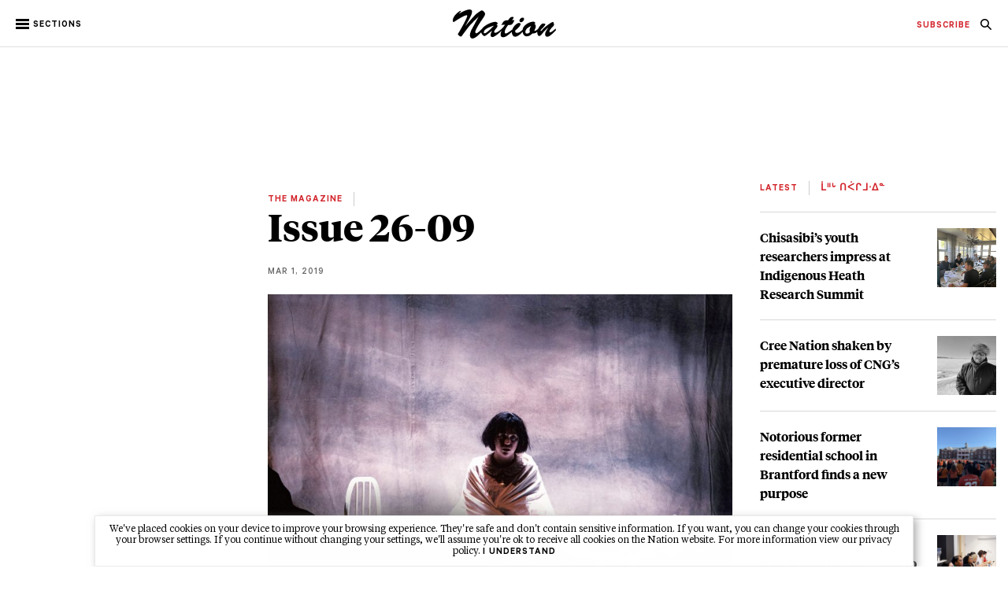

--- FILE ---
content_type: text/html; charset=UTF-8
request_url: http://nationnews.ca/magazine/issue-26-09-2/
body_size: 10910
content:
<!doctype html>
<html lang="en-US">
<head>
	<meta charset="UTF-8" />
	<meta name="viewport" content="width=device-width, initial-scale=1" />
	<meta property="fb:app_id" content="604812283273357" />
	<link rel="profile" href="https://gmpg.org/xfn/11" />

	<link rel="apple-touch-icon" sizes="57x57" href="http://nationnews.ca/apple-icon-57x57.png">
	<link rel="apple-touch-icon" sizes="60x60" href="http://nationnews.ca/apple-icon-60x60.png">
	<link rel="apple-touch-icon" sizes="72x72" href="http://nationnews.ca/apple-icon-72x72.png">
	<link rel="apple-touch-icon" sizes="76x76" href="http://nationnews.ca/apple-icon-76x76.png">
	<link rel="apple-touch-icon" sizes="114x114" href="http://nationnews.ca/apple-icon-114x114.png">
	<link rel="apple-touch-icon" sizes="120x120" href="http://nationnews.ca/apple-icon-120x120.png">
	<link rel="apple-touch-icon" sizes="144x144" href="http://nationnews.ca/apple-icon-144x144.png">
	<link rel="apple-touch-icon" sizes="152x152" href="http://nationnews.ca/apple-icon-152x152.png">
	<link rel="apple-touch-icon" sizes="180x180" href="http://nationnews.ca/apple-icon-180x180.png">
	<link rel="icon" type="image/png" sizes="192x192"  href="http://nationnews.ca/android-icon-192x192.png">
	<link rel="icon" type="image/png" sizes="32x32" href="http://nationnews.ca/favicon-32x32.png">
	<link rel="icon" type="image/png" sizes="96x96" href="http://nationnews.ca/favicon-96x96.png">
	<link rel="icon" type="image/png" sizes="16x16" href="http://nationnews.ca/favicon-16x16.png">
	<link rel="manifest" href="http://nationnews.ca/manifest.json">
	<meta name="msapplication-TileColor" content="#ffffff">
	<meta name="msapplication-TileImage" content="http://nationnews.ca/ms-icon-144x144.png">
	<meta name="theme-color" content="#ffffff">
	<link rel="shortcut icon" href="http://nationnews.ca/favicon.ico" type="image/x-icon">
	<link rel="icon" href="http://nationnews.ca/favicon.ico" type="image/x-icon">
	
	<!-- Ads managed and served by AdPlugg - AdPlugg WordPress Ad Plugin v1.12.19 - https://www.adplugg.com -->
	<script data-cfasync="false">
		(function(ac) {
			var d = document, s = 'script', id = 'adplugg-adjs';
			var js, fjs = d.getElementsByTagName(s)[0];
			if (d.getElementById(id)) return;
			js = d.createElement(s); js.id = id; js.async = 1;
			js.src = '//www.adplugg.com/apusers/serve/' + ac + '/js/1.1/ad.js';
			fjs.parentNode.insertBefore(js, fjs);
		}('A48216196'));
	</script>
	<!-- / AdPlugg -->

			<meta name='robots' content='max-image-preview:large' />
	<style>img:is([sizes="auto" i], [sizes^="auto," i]) { contain-intrinsic-size: 3000px 1500px }</style>
	<link rel="alternate" type="application/rss+xml" title="Nation &raquo; Feed" href="http://nationnews.ca/feed/" />
<link rel="alternate" type="application/rss+xml" title="Nation &raquo; Comments Feed" href="http://nationnews.ca/comments/feed/" />
<script type="text/javascript">
/* <![CDATA[ */
window._wpemojiSettings = {"baseUrl":"https:\/\/s.w.org\/images\/core\/emoji\/16.0.1\/72x72\/","ext":".png","svgUrl":"https:\/\/s.w.org\/images\/core\/emoji\/16.0.1\/svg\/","svgExt":".svg","source":{"concatemoji":"http:\/\/nationnews.ca\/wp-includes\/js\/wp-emoji-release.min.js?ver=6.8.3"}};
/*! This file is auto-generated */
!function(s,n){var o,i,e;function c(e){try{var t={supportTests:e,timestamp:(new Date).valueOf()};sessionStorage.setItem(o,JSON.stringify(t))}catch(e){}}function p(e,t,n){e.clearRect(0,0,e.canvas.width,e.canvas.height),e.fillText(t,0,0);var t=new Uint32Array(e.getImageData(0,0,e.canvas.width,e.canvas.height).data),a=(e.clearRect(0,0,e.canvas.width,e.canvas.height),e.fillText(n,0,0),new Uint32Array(e.getImageData(0,0,e.canvas.width,e.canvas.height).data));return t.every(function(e,t){return e===a[t]})}function u(e,t){e.clearRect(0,0,e.canvas.width,e.canvas.height),e.fillText(t,0,0);for(var n=e.getImageData(16,16,1,1),a=0;a<n.data.length;a++)if(0!==n.data[a])return!1;return!0}function f(e,t,n,a){switch(t){case"flag":return n(e,"\ud83c\udff3\ufe0f\u200d\u26a7\ufe0f","\ud83c\udff3\ufe0f\u200b\u26a7\ufe0f")?!1:!n(e,"\ud83c\udde8\ud83c\uddf6","\ud83c\udde8\u200b\ud83c\uddf6")&&!n(e,"\ud83c\udff4\udb40\udc67\udb40\udc62\udb40\udc65\udb40\udc6e\udb40\udc67\udb40\udc7f","\ud83c\udff4\u200b\udb40\udc67\u200b\udb40\udc62\u200b\udb40\udc65\u200b\udb40\udc6e\u200b\udb40\udc67\u200b\udb40\udc7f");case"emoji":return!a(e,"\ud83e\udedf")}return!1}function g(e,t,n,a){var r="undefined"!=typeof WorkerGlobalScope&&self instanceof WorkerGlobalScope?new OffscreenCanvas(300,150):s.createElement("canvas"),o=r.getContext("2d",{willReadFrequently:!0}),i=(o.textBaseline="top",o.font="600 32px Arial",{});return e.forEach(function(e){i[e]=t(o,e,n,a)}),i}function t(e){var t=s.createElement("script");t.src=e,t.defer=!0,s.head.appendChild(t)}"undefined"!=typeof Promise&&(o="wpEmojiSettingsSupports",i=["flag","emoji"],n.supports={everything:!0,everythingExceptFlag:!0},e=new Promise(function(e){s.addEventListener("DOMContentLoaded",e,{once:!0})}),new Promise(function(t){var n=function(){try{var e=JSON.parse(sessionStorage.getItem(o));if("object"==typeof e&&"number"==typeof e.timestamp&&(new Date).valueOf()<e.timestamp+604800&&"object"==typeof e.supportTests)return e.supportTests}catch(e){}return null}();if(!n){if("undefined"!=typeof Worker&&"undefined"!=typeof OffscreenCanvas&&"undefined"!=typeof URL&&URL.createObjectURL&&"undefined"!=typeof Blob)try{var e="postMessage("+g.toString()+"("+[JSON.stringify(i),f.toString(),p.toString(),u.toString()].join(",")+"));",a=new Blob([e],{type:"text/javascript"}),r=new Worker(URL.createObjectURL(a),{name:"wpTestEmojiSupports"});return void(r.onmessage=function(e){c(n=e.data),r.terminate(),t(n)})}catch(e){}c(n=g(i,f,p,u))}t(n)}).then(function(e){for(var t in e)n.supports[t]=e[t],n.supports.everything=n.supports.everything&&n.supports[t],"flag"!==t&&(n.supports.everythingExceptFlag=n.supports.everythingExceptFlag&&n.supports[t]);n.supports.everythingExceptFlag=n.supports.everythingExceptFlag&&!n.supports.flag,n.DOMReady=!1,n.readyCallback=function(){n.DOMReady=!0}}).then(function(){return e}).then(function(){var e;n.supports.everything||(n.readyCallback(),(e=n.source||{}).concatemoji?t(e.concatemoji):e.wpemoji&&e.twemoji&&(t(e.twemoji),t(e.wpemoji)))}))}((window,document),window._wpemojiSettings);
/* ]]> */
</script>
<style id='wp-emoji-styles-inline-css' type='text/css'>

	img.wp-smiley, img.emoji {
		display: inline !important;
		border: none !important;
		box-shadow: none !important;
		height: 1em !important;
		width: 1em !important;
		margin: 0 0.07em !important;
		vertical-align: -0.1em !important;
		background: none !important;
		padding: 0 !important;
	}
</style>
<link rel='stylesheet' id='wp-block-library-css' href='http://nationnews.ca/wp-includes/css/dist/block-library/style.min.css?ver=6.8.3' type='text/css' media='all' />
<style id='wp-block-library-theme-inline-css' type='text/css'>
.wp-block-audio :where(figcaption){color:#555;font-size:13px;text-align:center}.is-dark-theme .wp-block-audio :where(figcaption){color:#ffffffa6}.wp-block-audio{margin:0 0 1em}.wp-block-code{border:1px solid #ccc;border-radius:4px;font-family:Menlo,Consolas,monaco,monospace;padding:.8em 1em}.wp-block-embed :where(figcaption){color:#555;font-size:13px;text-align:center}.is-dark-theme .wp-block-embed :where(figcaption){color:#ffffffa6}.wp-block-embed{margin:0 0 1em}.blocks-gallery-caption{color:#555;font-size:13px;text-align:center}.is-dark-theme .blocks-gallery-caption{color:#ffffffa6}:root :where(.wp-block-image figcaption){color:#555;font-size:13px;text-align:center}.is-dark-theme :root :where(.wp-block-image figcaption){color:#ffffffa6}.wp-block-image{margin:0 0 1em}.wp-block-pullquote{border-bottom:4px solid;border-top:4px solid;color:currentColor;margin-bottom:1.75em}.wp-block-pullquote cite,.wp-block-pullquote footer,.wp-block-pullquote__citation{color:currentColor;font-size:.8125em;font-style:normal;text-transform:uppercase}.wp-block-quote{border-left:.25em solid;margin:0 0 1.75em;padding-left:1em}.wp-block-quote cite,.wp-block-quote footer{color:currentColor;font-size:.8125em;font-style:normal;position:relative}.wp-block-quote:where(.has-text-align-right){border-left:none;border-right:.25em solid;padding-left:0;padding-right:1em}.wp-block-quote:where(.has-text-align-center){border:none;padding-left:0}.wp-block-quote.is-large,.wp-block-quote.is-style-large,.wp-block-quote:where(.is-style-plain){border:none}.wp-block-search .wp-block-search__label{font-weight:700}.wp-block-search__button{border:1px solid #ccc;padding:.375em .625em}:where(.wp-block-group.has-background){padding:1.25em 2.375em}.wp-block-separator.has-css-opacity{opacity:.4}.wp-block-separator{border:none;border-bottom:2px solid;margin-left:auto;margin-right:auto}.wp-block-separator.has-alpha-channel-opacity{opacity:1}.wp-block-separator:not(.is-style-wide):not(.is-style-dots){width:100px}.wp-block-separator.has-background:not(.is-style-dots){border-bottom:none;height:1px}.wp-block-separator.has-background:not(.is-style-wide):not(.is-style-dots){height:2px}.wp-block-table{margin:0 0 1em}.wp-block-table td,.wp-block-table th{word-break:normal}.wp-block-table :where(figcaption){color:#555;font-size:13px;text-align:center}.is-dark-theme .wp-block-table :where(figcaption){color:#ffffffa6}.wp-block-video :where(figcaption){color:#555;font-size:13px;text-align:center}.is-dark-theme .wp-block-video :where(figcaption){color:#ffffffa6}.wp-block-video{margin:0 0 1em}:root :where(.wp-block-template-part.has-background){margin-bottom:0;margin-top:0;padding:1.25em 2.375em}
</style>
<style id='classic-theme-styles-inline-css' type='text/css'>
/*! This file is auto-generated */
.wp-block-button__link{color:#fff;background-color:#32373c;border-radius:9999px;box-shadow:none;text-decoration:none;padding:calc(.667em + 2px) calc(1.333em + 2px);font-size:1.125em}.wp-block-file__button{background:#32373c;color:#fff;text-decoration:none}
</style>
<style id='global-styles-inline-css' type='text/css'>
:root{--wp--preset--aspect-ratio--square: 1;--wp--preset--aspect-ratio--4-3: 4/3;--wp--preset--aspect-ratio--3-4: 3/4;--wp--preset--aspect-ratio--3-2: 3/2;--wp--preset--aspect-ratio--2-3: 2/3;--wp--preset--aspect-ratio--16-9: 16/9;--wp--preset--aspect-ratio--9-16: 9/16;--wp--preset--color--black: #000000;--wp--preset--color--cyan-bluish-gray: #abb8c3;--wp--preset--color--white: #FFF;--wp--preset--color--pale-pink: #f78da7;--wp--preset--color--vivid-red: #cf2e2e;--wp--preset--color--luminous-vivid-orange: #ff6900;--wp--preset--color--luminous-vivid-amber: #fcb900;--wp--preset--color--light-green-cyan: #7bdcb5;--wp--preset--color--vivid-green-cyan: #00d084;--wp--preset--color--pale-cyan-blue: #8ed1fc;--wp--preset--color--vivid-cyan-blue: #0693e3;--wp--preset--color--vivid-purple: #9b51e0;--wp--preset--color--primary: #0073a8;--wp--preset--color--secondary: #005075;--wp--preset--color--dark-gray: #111;--wp--preset--color--light-gray: #767676;--wp--preset--gradient--vivid-cyan-blue-to-vivid-purple: linear-gradient(135deg,rgba(6,147,227,1) 0%,rgb(155,81,224) 100%);--wp--preset--gradient--light-green-cyan-to-vivid-green-cyan: linear-gradient(135deg,rgb(122,220,180) 0%,rgb(0,208,130) 100%);--wp--preset--gradient--luminous-vivid-amber-to-luminous-vivid-orange: linear-gradient(135deg,rgba(252,185,0,1) 0%,rgba(255,105,0,1) 100%);--wp--preset--gradient--luminous-vivid-orange-to-vivid-red: linear-gradient(135deg,rgba(255,105,0,1) 0%,rgb(207,46,46) 100%);--wp--preset--gradient--very-light-gray-to-cyan-bluish-gray: linear-gradient(135deg,rgb(238,238,238) 0%,rgb(169,184,195) 100%);--wp--preset--gradient--cool-to-warm-spectrum: linear-gradient(135deg,rgb(74,234,220) 0%,rgb(151,120,209) 20%,rgb(207,42,186) 40%,rgb(238,44,130) 60%,rgb(251,105,98) 80%,rgb(254,248,76) 100%);--wp--preset--gradient--blush-light-purple: linear-gradient(135deg,rgb(255,206,236) 0%,rgb(152,150,240) 100%);--wp--preset--gradient--blush-bordeaux: linear-gradient(135deg,rgb(254,205,165) 0%,rgb(254,45,45) 50%,rgb(107,0,62) 100%);--wp--preset--gradient--luminous-dusk: linear-gradient(135deg,rgb(255,203,112) 0%,rgb(199,81,192) 50%,rgb(65,88,208) 100%);--wp--preset--gradient--pale-ocean: linear-gradient(135deg,rgb(255,245,203) 0%,rgb(182,227,212) 50%,rgb(51,167,181) 100%);--wp--preset--gradient--electric-grass: linear-gradient(135deg,rgb(202,248,128) 0%,rgb(113,206,126) 100%);--wp--preset--gradient--midnight: linear-gradient(135deg,rgb(2,3,129) 0%,rgb(40,116,252) 100%);--wp--preset--font-size--small: 19.5px;--wp--preset--font-size--medium: 20px;--wp--preset--font-size--large: 36.5px;--wp--preset--font-size--x-large: 42px;--wp--preset--font-size--normal: 22px;--wp--preset--font-size--huge: 49.5px;--wp--preset--spacing--20: 0.44rem;--wp--preset--spacing--30: 0.67rem;--wp--preset--spacing--40: 1rem;--wp--preset--spacing--50: 1.5rem;--wp--preset--spacing--60: 2.25rem;--wp--preset--spacing--70: 3.38rem;--wp--preset--spacing--80: 5.06rem;--wp--preset--shadow--natural: 6px 6px 9px rgba(0, 0, 0, 0.2);--wp--preset--shadow--deep: 12px 12px 50px rgba(0, 0, 0, 0.4);--wp--preset--shadow--sharp: 6px 6px 0px rgba(0, 0, 0, 0.2);--wp--preset--shadow--outlined: 6px 6px 0px -3px rgba(255, 255, 255, 1), 6px 6px rgba(0, 0, 0, 1);--wp--preset--shadow--crisp: 6px 6px 0px rgba(0, 0, 0, 1);}:where(.is-layout-flex){gap: 0.5em;}:where(.is-layout-grid){gap: 0.5em;}body .is-layout-flex{display: flex;}.is-layout-flex{flex-wrap: wrap;align-items: center;}.is-layout-flex > :is(*, div){margin: 0;}body .is-layout-grid{display: grid;}.is-layout-grid > :is(*, div){margin: 0;}:where(.wp-block-columns.is-layout-flex){gap: 2em;}:where(.wp-block-columns.is-layout-grid){gap: 2em;}:where(.wp-block-post-template.is-layout-flex){gap: 1.25em;}:where(.wp-block-post-template.is-layout-grid){gap: 1.25em;}.has-black-color{color: var(--wp--preset--color--black) !important;}.has-cyan-bluish-gray-color{color: var(--wp--preset--color--cyan-bluish-gray) !important;}.has-white-color{color: var(--wp--preset--color--white) !important;}.has-pale-pink-color{color: var(--wp--preset--color--pale-pink) !important;}.has-vivid-red-color{color: var(--wp--preset--color--vivid-red) !important;}.has-luminous-vivid-orange-color{color: var(--wp--preset--color--luminous-vivid-orange) !important;}.has-luminous-vivid-amber-color{color: var(--wp--preset--color--luminous-vivid-amber) !important;}.has-light-green-cyan-color{color: var(--wp--preset--color--light-green-cyan) !important;}.has-vivid-green-cyan-color{color: var(--wp--preset--color--vivid-green-cyan) !important;}.has-pale-cyan-blue-color{color: var(--wp--preset--color--pale-cyan-blue) !important;}.has-vivid-cyan-blue-color{color: var(--wp--preset--color--vivid-cyan-blue) !important;}.has-vivid-purple-color{color: var(--wp--preset--color--vivid-purple) !important;}.has-black-background-color{background-color: var(--wp--preset--color--black) !important;}.has-cyan-bluish-gray-background-color{background-color: var(--wp--preset--color--cyan-bluish-gray) !important;}.has-white-background-color{background-color: var(--wp--preset--color--white) !important;}.has-pale-pink-background-color{background-color: var(--wp--preset--color--pale-pink) !important;}.has-vivid-red-background-color{background-color: var(--wp--preset--color--vivid-red) !important;}.has-luminous-vivid-orange-background-color{background-color: var(--wp--preset--color--luminous-vivid-orange) !important;}.has-luminous-vivid-amber-background-color{background-color: var(--wp--preset--color--luminous-vivid-amber) !important;}.has-light-green-cyan-background-color{background-color: var(--wp--preset--color--light-green-cyan) !important;}.has-vivid-green-cyan-background-color{background-color: var(--wp--preset--color--vivid-green-cyan) !important;}.has-pale-cyan-blue-background-color{background-color: var(--wp--preset--color--pale-cyan-blue) !important;}.has-vivid-cyan-blue-background-color{background-color: var(--wp--preset--color--vivid-cyan-blue) !important;}.has-vivid-purple-background-color{background-color: var(--wp--preset--color--vivid-purple) !important;}.has-black-border-color{border-color: var(--wp--preset--color--black) !important;}.has-cyan-bluish-gray-border-color{border-color: var(--wp--preset--color--cyan-bluish-gray) !important;}.has-white-border-color{border-color: var(--wp--preset--color--white) !important;}.has-pale-pink-border-color{border-color: var(--wp--preset--color--pale-pink) !important;}.has-vivid-red-border-color{border-color: var(--wp--preset--color--vivid-red) !important;}.has-luminous-vivid-orange-border-color{border-color: var(--wp--preset--color--luminous-vivid-orange) !important;}.has-luminous-vivid-amber-border-color{border-color: var(--wp--preset--color--luminous-vivid-amber) !important;}.has-light-green-cyan-border-color{border-color: var(--wp--preset--color--light-green-cyan) !important;}.has-vivid-green-cyan-border-color{border-color: var(--wp--preset--color--vivid-green-cyan) !important;}.has-pale-cyan-blue-border-color{border-color: var(--wp--preset--color--pale-cyan-blue) !important;}.has-vivid-cyan-blue-border-color{border-color: var(--wp--preset--color--vivid-cyan-blue) !important;}.has-vivid-purple-border-color{border-color: var(--wp--preset--color--vivid-purple) !important;}.has-vivid-cyan-blue-to-vivid-purple-gradient-background{background: var(--wp--preset--gradient--vivid-cyan-blue-to-vivid-purple) !important;}.has-light-green-cyan-to-vivid-green-cyan-gradient-background{background: var(--wp--preset--gradient--light-green-cyan-to-vivid-green-cyan) !important;}.has-luminous-vivid-amber-to-luminous-vivid-orange-gradient-background{background: var(--wp--preset--gradient--luminous-vivid-amber-to-luminous-vivid-orange) !important;}.has-luminous-vivid-orange-to-vivid-red-gradient-background{background: var(--wp--preset--gradient--luminous-vivid-orange-to-vivid-red) !important;}.has-very-light-gray-to-cyan-bluish-gray-gradient-background{background: var(--wp--preset--gradient--very-light-gray-to-cyan-bluish-gray) !important;}.has-cool-to-warm-spectrum-gradient-background{background: var(--wp--preset--gradient--cool-to-warm-spectrum) !important;}.has-blush-light-purple-gradient-background{background: var(--wp--preset--gradient--blush-light-purple) !important;}.has-blush-bordeaux-gradient-background{background: var(--wp--preset--gradient--blush-bordeaux) !important;}.has-luminous-dusk-gradient-background{background: var(--wp--preset--gradient--luminous-dusk) !important;}.has-pale-ocean-gradient-background{background: var(--wp--preset--gradient--pale-ocean) !important;}.has-electric-grass-gradient-background{background: var(--wp--preset--gradient--electric-grass) !important;}.has-midnight-gradient-background{background: var(--wp--preset--gradient--midnight) !important;}.has-small-font-size{font-size: var(--wp--preset--font-size--small) !important;}.has-medium-font-size{font-size: var(--wp--preset--font-size--medium) !important;}.has-large-font-size{font-size: var(--wp--preset--font-size--large) !important;}.has-x-large-font-size{font-size: var(--wp--preset--font-size--x-large) !important;}
:where(.wp-block-post-template.is-layout-flex){gap: 1.25em;}:where(.wp-block-post-template.is-layout-grid){gap: 1.25em;}
:where(.wp-block-columns.is-layout-flex){gap: 2em;}:where(.wp-block-columns.is-layout-grid){gap: 2em;}
:root :where(.wp-block-pullquote){font-size: 1.5em;line-height: 1.6;}
</style>
<link rel='stylesheet' id='twentynineteen-style-css' href='http://nationnews.ca/wp-content/themes/nation/style.css?ver=1.1' type='text/css' media='all' />
<link rel='stylesheet' id='twentynineteen-print-style-css' href='http://nationnews.ca/wp-content/themes/nation/print.css?ver=1.1' type='text/css' media='print' />
<link rel='stylesheet' id='general-css' href='http://nationnews.ca/wp-content/themes/nation/css/general.css?ver=6.8.3' type='text/css' media='all' />
<link rel='stylesheet' id='page-css' href='http://nationnews.ca/wp-content/themes/nation/css/page.css?ver=6.8.3' type='text/css' media='all' />
<link rel='stylesheet' id='article-css' href='http://nationnews.ca/wp-content/themes/nation/css/article.css?ver=6.8.3' type='text/css' media='all' />
<script type="text/javascript" src="http://nationnews.ca/wp-includes/js/jquery/jquery.min.js?ver=3.7.1" id="jquery-core-js"></script>
<script type="text/javascript" src="http://nationnews.ca/wp-includes/js/jquery/jquery-migrate.min.js?ver=3.4.1" id="jquery-migrate-js"></script>
<script type="text/javascript" src="http://nationnews.ca/wp-content/themes/nation/js/nation.js?ver=6.8.3" id="nation-js"></script>
<script type="text/javascript" src="http://nationnews.ca/wp-content/themes/nation/js/article.js?ver=6.8.3" id="article-js"></script>
<link rel="https://api.w.org/" href="http://nationnews.ca/wp-json/" /><link rel="alternate" title="JSON" type="application/json" href="http://nationnews.ca/wp-json/wp/v2/magazine/1282" /><link rel="EditURI" type="application/rsd+xml" title="RSD" href="http://nationnews.ca/xmlrpc.php?rsd" />
<meta name="generator" content="WordPress 6.8.3" />
<link rel="canonical" href="http://nationnews.ca/magazine/issue-26-09-2/" />
<link rel='shortlink' href='http://nationnews.ca/?p=1282' />
<link rel="alternate" title="oEmbed (JSON)" type="application/json+oembed" href="http://nationnews.ca/wp-json/oembed/1.0/embed?url=http%3A%2F%2Fnationnews.ca%2Fmagazine%2Fissue-26-09-2%2F" />
<link rel="alternate" title="oEmbed (XML)" type="text/xml+oembed" href="http://nationnews.ca/wp-json/oembed/1.0/embed?url=http%3A%2F%2Fnationnews.ca%2Fmagazine%2Fissue-26-09-2%2F&#038;format=xml" />
<meta name="generator" content="WPML ver:4.2.4 stt:1;" />
<style type="text/css">.recentcomments a{display:inline !important;padding:0 !important;margin:0 !important;}</style>	<!-- metatag -->
	<title>Nation - Issue 26-09</title>
	<meta name="description" content="" />
	<!-- meta fb -->
	<meta property="og:locale" content="en_CA" />  
	<meta property="og:type" content="website"/>
	<meta property="og:url" content="http://nationnews.ca/magazine/issue-26-09-2/"/>
	<meta property="og:image" content="http://nationnews.ca/wp-content/uploads/2019/03/26-09-cover-783x1024.jpg"/>
	<meta property="og:site_name" content="Nation"/>
	<meta property="og:title" content="Issue 26-09"/>
	<meta property="og:description" content=""/>
	<!-- meta tw -->
	<meta name="twitter:description" content="">
	<meta name="twitter:title" content="Issue 26-09">
	<meta name="twitter:card" content="summary_large_image">
	<meta name="twitter:image:src" content="http://nationnews.ca/wp-content/uploads/2019/03/26-09-cover-783x1024.jpg">
	<meta name="twitter:domain" content="http://nationnews.ca">
	<!-- metatag -->
</head>

<body class="wp-singular magazine-template-default single single-magazine postid-1282 single-format-standard wp-embed-responsive wp-theme-nation metaslider-plugin singular image-filters-enabled desktop" lang="en" dir="ltr">

	<div id="evitement">
        <a class="ev-link backlink" href="#masthead" tabindex="0">Go to main menu</a>
        <a class="ev-link backlink" href="#content" tabindex="0">Go to main content</a>
        <a class="ev-link backlink" href="#colophon" tabindex="0">Go to footer</a>
    </div>

	<div id="fb-root"></div>
	<script>(function(d, s, id) {
		var js, fjs = d.getElementsByTagName(s)[0];
		if (d.getElementById(id)) return;
		js = d.createElement(s); js.id = id;
		js.src = 'https://connect.facebook.net/en_US/sdk.js#xfbml=1&version=v3.2&appId=604812283273357&autoLogAppEvents=1';
		fjs.parentNode.insertBefore(js, fjs);
	}(document, 'script', 'facebook-jssdk'));</script>

<div id="page" class="site">
		
	<header id="masthead" class="site-header featured-image">
		<div class="nav-bar">
			<h1><span>Nation</span><a class="logo-link backlink" href="http://nationnews.ca" role="logo" tabindex="0"><img class="logo" src="http://nationnews.ca/wp-content/themes/nation/images/nation_logo.svg" alt="Nation"/></a></h1>

			<a href="#" class="hamburger-wrap backlink" id="navOpen" role="button" title="Open menu" tabindex="-1">
				<div class="hamburger">
					<div></div>
					<div></div>
					<div></div>
				</div>
				<p>sections</p>
			</a>

			<div class="clear"></div>

			<div class="top-link-wrap">
								<ul role="menu">
											<li role="menuitem"><a class="backlink" href="http://nationnews.ca/news/" tabindex="0" aria-label="navigation News">News</a></li>
											<li role="menuitem"><a class="backlink" href="http://nationnews.ca/politics/" tabindex="0" aria-label="navigation Politics">Politics</a></li>
											<li role="menuitem"><a class="backlink" href="http://nationnews.ca/voices/" tabindex="0" aria-label="navigation Voices">Voices</a></li>
											<li role="menuitem"><a class="backlink" href="http://nationnews.ca/community/" tabindex="0" aria-label="navigation Community">Community</a></li>
											<li role="menuitem"><a class="backlink" href="http://nationnews.ca/arts/" tabindex="0" aria-label="navigation Arts &#038; Culture">Arts &#038; Culture</a></li>
											<li role="menuitem"><a class="backlink" href="http://nationnews.ca/health/" tabindex="0" aria-label="navigation Health">Health</a></li>
											<li role="menuitem"><a class="backlink" href="http://nationnews.ca/business/" tabindex="0" aria-label="navigation Business">Business</a></li>
											<li role="menuitem"><a class="backlink" href="http://nationnews.ca/sports/" tabindex="0" aria-label="navigation Sports">Sports</a></li>
											<li role="menuitem"><a class="backlink active" href="http://nationnews.ca/the-magazine/" tabindex="0" aria-label="navigation Magazine">Magazine</a></li>
					
					<li role="menuitem"><a class="backlink" href="http://nationnews.ca/subscribe" tabindex="0" aria-label="navigation Subscribe">subscribe</a></li>
					<li class="red" role="menuitem"><a class="red-link backlink" style="font-weight: bold;" href="http://nationnews.ca/job-postings" tabindex="0" aria-label="navigation Job Postings">job postings</a></li>

					<li class="search" role="menuitem"><a href="#" id="searchButton" class="search-link search-button backlink" tabindex="0" aria-label="navigation Search"><img src="http://nationnews.ca/wp-content/themes/nation/images/search-icon.svg" alt="Nation"/></a></li>
				</ul>
			</div>

			<div class="article-right">
				<ul role="menu">
					<li class="red" role="menuitem"><a class="red-link backlink" href="http://nationnews.ca/subscribe" tabindex="-1" aria-label="navigation Subscribe">subscribe</a></li>
					<li class="search" role="menuitem"><a href="#" id="searchButton" class="search-link search-button backlink" tabindex="-1" aria-label="navigation Search"><img src="http://nationnews.ca/wp-content/themes/nation/images/search-icon.svg" alt="Nation"/></a></li>
				</ul>
			</div>
		</div>

		<div class="side-bar" id="sideBar">
			<a href="#" id="sideBarClose" class="backlink" role="button" tabindex="-1" title="Close menu"><img class="close" src="http://nationnews.ca/wp-content/themes/nation/images/close-icon.svg" /></a>

			<div>
				<ul class="sections" role="menu">
												<li role="menuitem"><a class="sidebar-link backlink " href="http://nationnews.ca/news/" tabindex="-1" aria-label="navigation News">News</a></li>
												<li role="menuitem"><a class="sidebar-link backlink " href="http://nationnews.ca/politics/" tabindex="-1" aria-label="navigation Politics">Politics</a></li>
												<li role="menuitem"><a class="sidebar-link backlink " href="http://nationnews.ca/voices/" tabindex="-1" aria-label="navigation Voices">Voices</a></li>
												<li role="menuitem"><a class="sidebar-link backlink " href="http://nationnews.ca/community/" tabindex="-1" aria-label="navigation Community">Community</a></li>
												<li role="menuitem"><a class="sidebar-link backlink " href="http://nationnews.ca/arts/" tabindex="-1" aria-label="navigation Arts &#038; Culture">Arts &#038; Culture</a></li>
												<li role="menuitem"><a class="sidebar-link backlink " href="http://nationnews.ca/health/" tabindex="-1" aria-label="navigation Health">Health</a></li>
												<li role="menuitem"><a class="sidebar-link backlink " href="http://nationnews.ca/business/" tabindex="-1" aria-label="navigation Business">Business</a></li>
												<li role="menuitem"><a class="sidebar-link backlink " href="http://nationnews.ca/sports/" tabindex="-1" aria-label="navigation Sports">Sports</a></li>
												<li role="menuitem"><a class="sidebar-link backlink active" href="http://nationnews.ca/the-magazine/" tabindex="-1" aria-label="navigation Magazine">Magazine</a></li>
									</ul>
				<div class="divider"></div>
				<ul role="menu">
					<li class="search" role="menuitem"><a href="#" id="searchButton" class="search-link search-button backlink" tabindex="0" aria-label="navigation Search"><img style="vertical-align: middle;" src="http://nationnews.ca/wp-content/themes/nation/images/white-search.svg" alt="Nation"/></a></li>
				</ul>
				<div class="divider"></div>
				<ul class="more" role="menu">
												<li role="menuitem"><a class="sidebar-link backlink " href="http://nationnews.ca/about/" tabindex="-1" aria-label="navigation About">About</a></li>
												<li role="menuitem"><a class="sidebar-link backlink " href="http://nationnews.ca/subscribe/" tabindex="-1" aria-label="navigation Subscribe">Subscribe</a></li>
												<li role="menuitem"><a class="sidebar-link backlink " href="http://nationnews.ca/advertise/" tabindex="-1" aria-label="navigation Advertise">Advertise</a></li>
												<li role="menuitem"><a class="sidebar-link backlink " href="http://nationnews.ca/contact/" tabindex="-1" aria-label="navigation Contact">Contact</a></li>
												<li role="menuitem"><a class="sidebar-link backlink " href="http://www.nationnewsarchives.ca/" tabindex="-1" aria-label="navigation Archives">Archives</a></li>
												<li role="menuitem"><a class="sidebar-link backlink " href="http://formersite.nationnewsarchives.ca/" tabindex="-1" aria-label="navigation Former Site">Former Site</a></li>
												<li role="menuitem"><a class="sidebar-link backlink " href="http://nationnews.ca/job-postings/" tabindex="-1" aria-label="navigation Job Postings">Job Postings</a></li>
									</ul>
			</div>
		</div>

		<div id="sideBarUnderlay" class="hidden">
			
		</div>
	</header>

	<div id="searchWrap">
		<a id="searchClose" href="#" tabindex="-1" aria-label="Close search modal" title="Close search modal"><img src="http://nationnews.ca/wp-content/themes/nation/images/close.svg" /></a>

		<form class="search-form" role="search" method="get" action="http://nationnews.ca">
			<input id="searchIcon" class="search-submit" type="submit" value="" style="background-image: url('http://nationnews.ca/wp-content/themes/nation/images/search-icon.svg');">
			<input id="searchInput" class="search-field" type="search" placeholder="Search Nation" value="" name="s">
		</form>
	</div>
			

	

	<div id="content" class="site-content" role="main">

		<div id="list-builder"></div>
		<div id="popup-box">
		    <a href="#" tabindex="-1" id="popup-close" aria-label="Close subscribe newsletter modal" title="Close subscribe newsletter modal"><img src="http://nationnews.ca/wp-content/themes/nation/images/close.svg" /></a>
		    <iframe id="signup-iframe" src="http://nationnews.ca/signup-form.php" frameborder="0" width="100%" height="400"></iframe>
		    <a href="#" tabindex="-1" aria-label="Close subscribe newsletter modal" title="Close subscribe newsletter modal" id="skip-text">Skip</a>
		</div>

	<section id="primary" class="content-area" role="group">
		<main id="main" class="site-main">

			<div class="adplugg-tag ad horizontal" data-adplugg-zone="top"></div>
            <div class="adplugg-tag ad mobile" data-adplugg-zone="mobile"></div>
			
<article id="post-1282" class="post-1282 magazine type-magazine status-publish format-standard has-post-thumbnail hentry entry" role="group">
	
    <div class="left" role="group">
    	<div class="adplugg-tag ad vertical" id="stickAdLeft" data-adplugg-zone="left"></div>
    </div>

	<div class="middle" role="group">
		<div class="header-single" role="group">
			<p class="red-sections">The magazine <span class="divider"></span><span class="cree"> </span></p>
			<h2>Issue 26-09</h2>
			<p class="author-sections">Mar 1, 2019			</p>

			<div class="social-icons">
				<a class="sociacons backlink" href="https://www.facebook.com/sharer/sharer.php?u=http://nationnews.ca/magazine/issue-26-09-2/" target="_blank" rel="noopener" tabindex="0" title="Share on Facebook (new window)" aria-label="Share on Facebook (new window)"><img width="32px" src="http://nationnews.ca/wp-content/themes/nation/images/footer-fb.svg" alt="Facebook"/></a>
				<a class="sociacons backlink" href="https://twitter.com/intent/tweet?url=http://nationnews.ca/magazine/issue-26-09-2/" target="_blank" rel="noopener" tabindex="0" title="Share on Twitter (new window)" aria-label="Share on Twitter (new window)"><img width="32px" src="http://nationnews.ca/wp-content/themes/nation/images/footer-tw.svg" alt="Twitter"/></a>
				<a class="sociacons backlink" href="mailto:?subject=Nation&body=http://nationnews.ca/magazine/issue-26-09-2/" target="_blank" rel="noopener" tabindex="0" title="Share via email (new window)" aria-label="Share via email (new window)"><img src="http://nationnews.ca/wp-content/themes/nation/images/email.svg" alt="Email"/></a>
			</div>

						<div class="img-sections" href="" style="background-image: url(http://nationnews.ca/wp-content/uploads/2019/03/26-09-cover-783x1024.jpg);">
			</div>
					</div>

		<div class="entry-content" role="group">
		
			<div class="social-icons">
				<a class="sociacons backlink" href="https://www.facebook.com/sharer/sharer.php?u=http://nationnews.ca/magazine/issue-26-09-2/" target="_blank" rel="noopener" tabindex="0" title="Share on Facebook (new window)" aria-label="Share on Facebook (new window)"><img width="32px" src="http://nationnews.ca/wp-content/themes/nation/images/footer-fb.svg" alt="Facebook"/></a>
				<a class="sociacons backlink" href="https://twitter.com/intent/tweet?url=http://nationnews.ca/magazine/issue-26-09-2/" target="_blank" rel="noopener" tabindex="0" title="Share on Twitter (new window)" aria-label="Share on Twitter (new window)"><img width="32px" src="http://nationnews.ca/wp-content/themes/nation/images/footer-tw.svg" alt="Twitter"/></a>
				<a class="sociacons backlink" href="mailto:?subject=Nation&body=http://nationnews.ca/magazine/issue-26-09-2/" target="_blank" rel="noopener" tabindex="0" title="Share via email (new window)" aria-label="Share via email (new window)"><img src="http://nationnews.ca/wp-content/themes/nation/images/email.svg" alt="Email"/></a>
			</div>

			<div class="post-content">
							</div>
			
		</div>
	</div>

	<div class="right" role="group">
		<div id="latest-article" role="group" tabindex="-1">
			

			<div class="entry-content">
				<p class="red-sections">LATEST <span class="divider"></span><span class="cree"> ᒫᐦᒡ ᑎᐹᒋᒧᐧᐃᓐ</span></p>
						    	<div class="post-sections" role="presentation">
		    		<hr />
		    		<div>
												<a href="http://nationnews.ca/?post_type=business&#038;p=11473" class="img-sections" style="background-image: url(http://nationnews.ca/wp-content/uploads/2025/10/NetCOLOR-Pics-1024x576.jpg);" tabindex="-1">
						</a>
						
						<div class="title-sections">
				    		<p><a class="backlink" href="http://nationnews.ca/?post_type=business&#038;p=11473" tabindex="0">Chisasibi’s youth researchers impress at Indigenous Heath Research Summit</a></p>
				    	</div>
						<p class="text-sections">Young researchers from the Chisasibi Eeyou Resource and Research Institute (CERRI), joined by hundreds of knowledge holders across Canada, delivered&hellip;</p>
					</div>
				</div>
						    	<div class="post-sections" role="presentation">
		    		<hr />
		    		<div>
												<a href="http://nationnews.ca/?post_type=community&#038;p=11468" class="img-sections" style="background-image: url(http://nationnews.ca/wp-content/uploads/2025/10/Davey-Bobbish3-1024x768.jpg);" tabindex="-1">
						</a>
						
						<div class="title-sections">
				    		<p><a class="backlink" href="http://nationnews.ca/?post_type=community&#038;p=11468" tabindex="0">Cree Nation shaken by premature loss of CNG’s executive director </a></p>
				    	</div>
						<p class="text-sections">Eeyou Istchee is mourning Cree Nation Government executive director Davey Bobbish, who passed away October 5 at age 51, surrounded&hellip;</p>
					</div>
				</div>
						    	<div class="post-sections" role="presentation">
		    		<hr />
		    		<div>
												<a href="http://nationnews.ca/?post_type=community&#038;p=11463" class="img-sections" style="background-image: url(http://nationnews.ca/wp-content/uploads/2025/10/crowd-outside-woodland-cultural-centre-credit-Aastha-Shetty-CBC.jpeg);" tabindex="-1">
						</a>
						
						<div class="title-sections">
				    		<p><a class="backlink" href="http://nationnews.ca/?post_type=community&#038;p=11463" tabindex="0">Notorious former residential school in Brantford finds a new purpose</a></p>
				    	</div>
						<p class="text-sections">Warning: This article contains details of abuse The former Mohawk Institute Residential School in Brantford, Ontario, opened to the public&hellip;</p>
					</div>
				</div>
						    	<div class="post-sections" role="presentation">
		    		<hr />
		    		<div>
												<a href="http://nationnews.ca/?post_type=business&#038;p=11459" class="img-sections" style="background-image: url(http://nationnews.ca/wp-content/uploads/2025/10/JFHamelin_V6A8829_P5C10-copy-1024x683.jpg);" tabindex="-1">
						</a>
						
						<div class="title-sections">
				    		<p><a class="backlink" href="http://nationnews.ca/?post_type=business&#038;p=11459" tabindex="0">Inside FNEE’s transformative program to empower Indigenous women leaders</a></p>
				    	</div>
						<p class="text-sections">Marking a milestone in its mission to empower Indigenous women, First Nations Executive Education (FNEE) hosted the 10th cohort of&hellip;</p>
					</div>
				</div>
						    	<div class="post-sections" role="presentation">
		    		<hr />
		    		<div>
												<a href="http://nationnews.ca/?post_type=voices&#038;p=11452" class="img-sections" tabindex="-1">
						</a>
						
						<div class="title-sections">
				    		<p><a class="backlink" href="http://nationnews.ca/?post_type=voices&#038;p=11452" tabindex="0">Hunters, respect the earth</a></p>
				    	</div>
						<p class="text-sections">Gold has arrived. Here in northern Ontario, the leaves are turning and we see vast streams of gold shimmering across&hellip;</p>
					</div>
				</div>
										</div>
			
		</div>
		<div class="adplugg-tag ad vertical" id="stickAdRight" data-adplugg-zone="right"></div>
	</div>
	<div id="articleFooter" class="bottom">
				<hr class="separator second" role="separator" />

		

		<div class="fb-comments" data-numposts="5" role="group"></div>

		<hr class="separator third" role="separator" />

		<div id="recommended-stories" role="group" tabindex="-1">
			<h3>Recommended Stories</h3>
			<article class="second latest-article">
				<div class="entry-content">
									<div class="post-sections" role="presentation">
												<a href="http://nationnews.ca/?post_type=magazine&#038;p=7076" class="img-sections" style="background-image: url(http://nationnews.ca/wp-content/uploads/2022/07/29-19-cover-783x1024.jpg);" tabindex="-1">
						</a>
						<p class="red-sections">The magazine <span class="divider"></span><span class="cree"> </span></p>
						<p class="title-sections"><a class="backlink" href="http://nationnews.ca/?post_type=magazine&#038;p=7076" tabindex="0">Issue 29-19</a></p>
												<hr />
					</div>
			    					<div class="post-sections" role="presentation">
												<a href="http://nationnews.ca/?post_type=magazine&#038;p=9748" class="img-sections" style="background-image: url(http://nationnews.ca/wp-content/uploads/2024/07/31-18-cover-783x1024.jpg);" tabindex="-1">
						</a>
						<p class="red-sections">The magazine <span class="divider"></span><span class="cree"> </span></p>
						<p class="title-sections"><a class="backlink" href="http://nationnews.ca/?post_type=magazine&#038;p=9748" tabindex="0">Issue 31-18</a></p>
												<hr />
					</div>
			    					<div class="post-sections" role="presentation">
												<a href="http://nationnews.ca/?post_type=magazine&#038;p=2855" class="img-sections" style="background-image: url(http://nationnews.ca/wp-content/uploads/2019/09/26-24-cover.jpg);" tabindex="-1">
						</a>
						<p class="red-sections">The magazine <span class="divider"></span><span class="cree"> </span></p>
						<p class="title-sections"><a class="backlink" href="http://nationnews.ca/?post_type=magazine&#038;p=2855" tabindex="0">Issue 26-24</a></p>
												<hr />
					</div>
			    					<div class="post-sections" role="presentation">
												<a href="http://nationnews.ca/?post_type=magazine&#038;p=10326" class="img-sections" style="background-image: url(http://nationnews.ca/wp-content/uploads/2024/12/32-04-cover-783x1024.jpg);" tabindex="-1">
						</a>
						<p class="red-sections">The magazine <span class="divider"></span><span class="cree"> </span></p>
						<p class="title-sections"><a class="backlink" href="http://nationnews.ca/?post_type=magazine&#038;p=10326" tabindex="0">Issue 32-04</a></p>
												<hr />
					</div>
			    				</div>
			</article>
		</div>
	</div>

	<div class="adplugg-tag ad horizontal" data-adplugg-zone="top"></div>

	

	
		
</article><!-- #post-${ID} -->

		</main><!-- #main -->
	</section><!-- #primary -->


	</div><!-- #content -->

	<footer id="colophon" class="site-footer">
		
		<div role="group">
			<a class="footer-link logo backlink" href="http://nationnews.ca" tabindex="0" role="logo"><img src="http://nationnews.ca/wp-content/themes/nation/images/nation_logo_white.svg" alt="Nation" /></a>

			<!--<h3>Newsletter</h3>

			<div class="signup-form" id="mc_embed_signup">
			<form action="https://nationnews.us19.list-manage.com/subscribe/post?u=ff4985a644e60471350d583d7&amp;id=b338a1eb05" method="post" id="mc-embedded-subscribe-form" name="mc-embedded-subscribe-form" class="validate" target="_blank" novalidate>

			<div class="mc-field-group">
				<input type="email" placeholder="Email Address" value="" name="EMAIL" class="required_email backlink" id="mce-EMAIL" tabindex="0">
		    	<div class="clear"><input type="submit" value="SIGN UP" name="subscribe" id="mc-embedded-subscribe" class="red backlink" tabindex="0"></div>

		    	<div id="mce-responses">
			        <div class="response" id="mce-error-response" style="display:none"></div>
			        <div class="response" id="mce-success-response" style="display:none"></div>
			    </div> 
			</div>

	    	<div style="position: absolute; left: -5000px;" aria-hidden="true"><input type="text" name="b_ff4985a644e60471350d583d7_5ca62e148d" tabindex="-1" value=""></div>
			</form>
			</div>
			<script type="text/javascript" src="//s3.amazonaws.com/downloads.mailchimp.com/js/mc-validate.js"></script>-->

			<div class="footer-link-wrap">
				<div class="column">
					<p class="group-name">sections</p>
					
					<ul role="menu">
														<li role="menuitem"><a class="footer-link backlink" href="http://nationnews.ca/news/" tabindex="0" aria-label="navigation News">News</a></li>
														<li role="menuitem"><a class="footer-link backlink" href="http://nationnews.ca/politics/" tabindex="0" aria-label="navigation Politics">Politics</a></li>
														<li role="menuitem"><a class="footer-link backlink" href="http://nationnews.ca/voices/" tabindex="0" aria-label="navigation Voices">Voices</a></li>
														<li role="menuitem"><a class="footer-link backlink" href="http://nationnews.ca/community/" tabindex="0" aria-label="navigation Community">Community</a></li>
														<li role="menuitem"><a class="footer-link backlink" href="http://nationnews.ca/arts/" tabindex="0" aria-label="navigation Arts &#038; Culture">Arts &#038; Culture</a></li>
														<li role="menuitem"><a class="footer-link backlink" href="http://nationnews.ca/health/" tabindex="0" aria-label="navigation Health">Health</a></li>
														<li role="menuitem"><a class="footer-link backlink" href="http://nationnews.ca/business/" tabindex="0" aria-label="navigation Business">Business</a></li>
														<li role="menuitem"><a class="footer-link backlink" href="http://nationnews.ca/sports/" tabindex="0" aria-label="navigation Sports">Sports</a></li>
												<li role="menuitem"><a class="footer-link backlink" href="http://nationnews.ca/the-magazine" tabindex="0" aria-label="navigation The Magazine">Magazine</a></li>
					</ul>
				</div>
				<div class="column">
					<p class="group-name">more</p>
					
					<ul role="menu">
														<li role="menuitem"><a class="footer-link backlink"  href="http://nationnews.ca/about/" tabindex="0" aria-label="navigation About">About</a></li>
														<li role="menuitem"><a class="footer-link backlink"  href="http://nationnews.ca/subscribe/" tabindex="0" aria-label="navigation Subscribe">Subscribe</a></li>
														<li role="menuitem"><a class="footer-link backlink"  href="http://nationnews.ca/advertise/" tabindex="0" aria-label="navigation Advertise">Advertise</a></li>
														<li role="menuitem"><a class="footer-link backlink"  href="http://nationnews.ca/contact/" tabindex="0" aria-label="navigation Contact">Contact</a></li>
														<li role="menuitem"><a class="footer-link backlink" target="_blank" rel="noopener" href="http://www.nationnewsarchives.ca/" tabindex="0" aria-label="navigation Archives">Archives</a></li>
														<li role="menuitem"><a class="footer-link backlink" target="_blank" rel="noopener" href="http://formersite.nationnewsarchives.ca/" tabindex="0" aria-label="navigation Former Site">Former Site</a></li>
														<li role="menuitem"><a class="footer-link backlink"  href="http://nationnews.ca/job-postings/" tabindex="0" aria-label="navigation Job Postings">Job Postings</a></li>
											</ul>
				</div>
				<div class="column">
					<p class="group-name">magazine</p>
											<div class="post-sections">
							<a id="footerMag" class="img-sections backlink" href="#" data-path="http://nationnews.ca/wp-content/uploads/2026/01/Web-33-06.pdf" rel="noopener"  tabindex="0" title="Download magazine Issue 33-06 (new window)" aria-label="Download magazine Issue 33-06 (new window)">
							</a>
						</div>
									</div>
			</div>
			
			<!--<h3>Follow Nation</h3>-->
            <div class="footer-contact">
                <p>Nation Production Office </p>
                <p>4200 boul. Saint Laurent </p>
                <p>Suite 918 </p>
                <p>Montréal, QC  H2W 2R2 </p>
                <p>T:  514-272-3077 </p>
                <p>F:  514-272-9918</p>
            </div>
			<!--<ul class="footer-share">
				<li class="fb">
					<a class="footer-link backlink" href="https://www.facebook.com/NATIONnewsmagazine/" target="_blank" rel="noopener" tabindex="0" title="Facebook (new window)" aria-label="Facebook (new window)">
						<img src="http://nationnews.ca/wp-content/themes/nation/images/footer-fb.svg" alt="Facebook"/>
					</a>
				</li>
				<li class="tw">
					<a class="footer-link backlink" href="https://twitter.com/CreeNation_news?lang=en" target="_blank" rel="noopener" tabindex="0" title="Twitter (new window)" aria-label="Twitter (new window)">
						<img src="http://nationnews.ca/wp-content/themes/nation/images/footer-tw.svg" alt="Twitter"/>
					</a>
				</li>
				<li class="yt">
					<a class="footer-link backlink" href="https://www.youtube.com/user/nationnewsmagazine" target="_blank" rel="noopener" tabindex="0" title="Youtube (new window)" aria-label="Youtube (new window)">
						<img src="http://nationnews.ca/wp-content/themes/nation/images/footer-yt.svg" alt="Youtube"/>
					</a>
				</li>
			</ul>-->
		</div>

		<div id="cookie-notification">			
			<p>We've placed cookies on your device to improve your browsing experience. They're safe and don't contain sensitive information. If you want, you can change your cookies through your browser settings. If you continue without changing your settings, we'll assume you're ok to receive all cookies on the Nation website. For more information view our privacy policy. <a id="understand-text" class="backlink" role="button" aria-label="Close cookie notification" title="Close cookie notification" tabindex="0">I understand</a></p>
		</div>
	</footer><!-- #colophon -->

</div><!-- #page -->

<script type="speculationrules">
{"prefetch":[{"source":"document","where":{"and":[{"href_matches":"\/*"},{"not":{"href_matches":["\/wp-*.php","\/wp-admin\/*","\/wp-content\/uploads\/*","\/wp-content\/*","\/wp-content\/plugins\/*","\/wp-content\/themes\/nation\/*","\/*\\?(.+)"]}},{"not":{"selector_matches":"a[rel~=\"nofollow\"]"}},{"not":{"selector_matches":".no-prefetch, .no-prefetch a"}}]},"eagerness":"conservative"}]}
</script>
	<script>
	/(trident|msie)/i.test(navigator.userAgent)&&document.getElementById&&window.addEventListener&&window.addEventListener("hashchange",function(){var t,e=location.hash.substring(1);/^[A-z0-9_-]+$/.test(e)&&(t=document.getElementById(e))&&(/^(?:a|select|input|button|textarea)$/i.test(t.tagName)||(t.tabIndex=-1),t.focus())},!1);
	</script>
	
<!-- Global site tag (gtag.js) - Google Analytics -->
<script async src="https://www.googletagmanager.com/gtag/js?id=UA-133353919-1"></script>
<script>
  window.dataLayer = window.dataLayer || [];
  function gtag(){dataLayer.push(arguments);}
  gtag('js', new Date());

  gtag('config', 'UA-133353919-1');
</script>

</body>
</html>


--- FILE ---
content_type: image/svg+xml
request_url: http://nationnews.ca/wp-content/themes/nation/images/nation_logo.svg
body_size: 2247
content:
<?xml version="1.0" encoding="utf-8"?>
<!-- Generator: Adobe Illustrator 15.0.2, SVG Export Plug-In . SVG Version: 6.00 Build 0)  -->
<!DOCTYPE svg PUBLIC "-//W3C//DTD SVG 1.1//EN" "http://www.w3.org/Graphics/SVG/1.1/DTD/svg11.dtd">
<svg version="1.1" id="Layer_1" xmlns="http://www.w3.org/2000/svg" xmlns:xlink="http://www.w3.org/1999/xlink" x="0px" y="0px"
	 width="593.179px" height="166.984px" viewBox="303.103 288.947 593.179 166.984"
	 enable-background="new 303.103 288.947 593.179 166.984" xml:space="preserve">
<g>
	<path d="M695.043,362.112c9.447,0,17.576-10.766,17.576-19.554c0-3.957-3.296-6.812-7.253-6.812c-8.565,0-19.11,7.908-19.11,16.917
		C686.256,357.937,689.769,362.112,695.043,362.112z"/>
	<path d="M894.53,398.805l-13.183,10.983c-3.958,3.296-13.624,10.986-18.898,10.986c-2.195,0-3.954-1.979-3.954-3.954
		c0-15.161,27.026-31.86,27.026-40.427c-0.661-4.616-1.978-8.57-3.295-11.866c-1.32-3.075-2.637-4.174-3.517-4.174
		c-6.37,0-46.801,27.023-64.375,49.435c-0.88,1.1-2.857,3.078-4.396,3.078c-1.316,0-2.416-1.101-2.416-2.416
		c0-5.274,27.683-27.465,27.683-36.035c0-1.317,1.1-4.395-12.084-4.833c-3.731,0-5.712,0.22-8.568,2.637
		c-7.737,6.538-15.874,17.29-20.931,28.12c-6.694,5.071-12.812,13.161-22.343,11.428c4.175-8.569,8.566-16.258,8.566-25.927
		c0-6.592-1.316-11.205-7.908-12.962c2.417-1.317,5.054-2.637,5.054-5.933c0-5.933-7.252-8.129-12.086-7.908
		c-13.399,0.658-29.219,6.591-41.085,16.257c-10.792,8.289-18.369,17.76-19.771,31.082c-8.597,6.513-19.467,17.036-30.539,17.036
		c-10.106,0-13.402-4.834-11.646-13.842c9.229-6.374,30.981-25.927,30.981-36.914c0-4.833-5.934-6.15-9.669-6.15
		c-10.647,0-30.604,17.056-37.89,37.737c-22.423,15.974-30.271,22.463-37.243,22.463c-5.055,0-6.593-2.857-6.593-7.69
		c0-13.183,12.524-31.199,19.995-40.865c24.166,1.538,25.924-6.591,36.252-27.464l-13.624-1.1c2.2-3.075,8.57-10.325,8.57-14.282
		c0-3.514-4.174-4.175-7.032-4.175c-12.742,0-17.574,10.328-24.166,19.335c-23.511,0.879-25.269,4.396-37.131,23.729l-2.419,3.957
		c11.646-1.758,7.47-0.879,20.874-0.879c-7.28,12.396-17.735,22.673-29.307,31.944c-8.485,6.226-18.266,13.754-25.828,13.754
		c-3.517,0-6.812-1.538-6.812-5.271c0-10.328,19.115-25.708,19.115-32.74c0-4.833-2.199-7.249-6.374-9.007
		c1.979-0.659,7.69-2.854,7.69-5.492c0-2.638-4.175-10.766-14.282-10.545c-20.98,0.542-63.396,19.698-77.249,41.776
		c-11.047,11.095-25.664,24.137-31.492,24.137c-4.833,0-5.712-5.054-5.712-9.008c0-0.88,0.438-5.274,6.812-18.017
		c21.092-41.747,49.215-70.091,49.215-83.932c0-10.546-14.282-20.873-18.017-20.873c-5.054,0-21.532,12.524-28.123,16.919
		c-5.495,3.733-24.169,21.97-66.354,72.725l-0.438-0.44c28.34-49.873,36.91-64.376,38.228-81.95
		c0.662-8.132-6.591-12.307-14.062-12.307c-18.235,0-45.479,15.381-61.08,23.948l-0.438-0.438
		c10.766-10.328,11.862-13.841,11.862-14.062c0-1.1-1.316-1.758-2.417-1.758c-6.591,0-44.602,28.344-44.602,54.709
		c0,2.637-0.218,9.666,3.954,9.666c1.979,0,4.836-1.537,6.591-2.854c36.914-24.389,61.083-36.252,68.553-36.252
		c2.854,0,3.515,1.755,3.515,4.613c0,12.083-42.186,85.686-51.193,99.531c-0.658,1.097-2.196,3.514-2.196,4.832
		c0,5.056,12.524,13.842,17.357,13.842c2.854,0,5.492-3.954,7.029-6.148c11.645-15.604,34.935-47.239,41.306-54.492
		c15.602-17.574,33.838-35.373,52.292-52.95l0.441,0.441l-37.353,68.77c-5.712,10.546-11.865,24.388-11.865,36.474
		c0,9.445,3.954,19.114,14.94,19.114c7.924,0,25.43-8.354,49.532-35.148c2.906,10.361,13.219,21.306,18.564,21.306
		c5.055,0,19.115-11.425,23.29-14.721l20.212-16.257l0.441,0.438c-2.857,5.934-8.128,17.578-8.128,24.607
		c0,6.374,3.295,11.645,10.545,11.645c10.561,0,39.077-22.61,49.08-33.636l2.979-2.396l0.441,0.438
		c-2.857,6.374-5.712,14.724-5.712,21.973c0,8.788,5.271,14.722,13.841,14.722c16.748,0,37.557-18.905,51.024-31.363
		c-0.03,0.641-0.062,1.281-0.062,1.923c0,11.204,5.934,26.145,18.897,26.145c15.114,0,32.392-16.204,42.863-28.238
		c2.312,16.788,11.981,26.261,22.388,26.261c13.841,0,24.606-7.028,33.836-16.479c12.052,0,20.507-2.979,28.161-9.772
		c-0.071,1.014-0.089,2.004-0.047,2.965c0.217,7.471,2.637,21.312,12.303,21.312c5.934,0,14.062-10.768,17.356-14.94
		c9.888-12.744,21.092-24.169,33.836-33.615l0.438,0.438c-7.028,10.106-18.896,24.605-18.896,37.79
		c0,7.47,3.954,14.502,12.304,14.502c16.041,0,38.673-27.026,50.316-37.353L894.53,398.805z M485.677,426.049
		c-3.295,0.658-4.174-3.296-4.396-4.396c0-10.767,6.371-24.169,58.663-40.206l0.438,0.438
		C496.881,425.828,490.07,425.169,485.677,426.049z M746.67,418.796c-5.055,4.616-9.666,8.79-16.915,8.79
		c-5.496,0-9.668-1.978-9.668-8.35c0-6.812,4.172-15.381,9.009-20.215c6.592-6.371,16.916-11.646,24.387-16.037
		c0.878,0.438-9.446,14.278-9.446,25.707C744.035,412.425,745.132,415.282,746.67,418.796z"/>
</g>
</svg>
